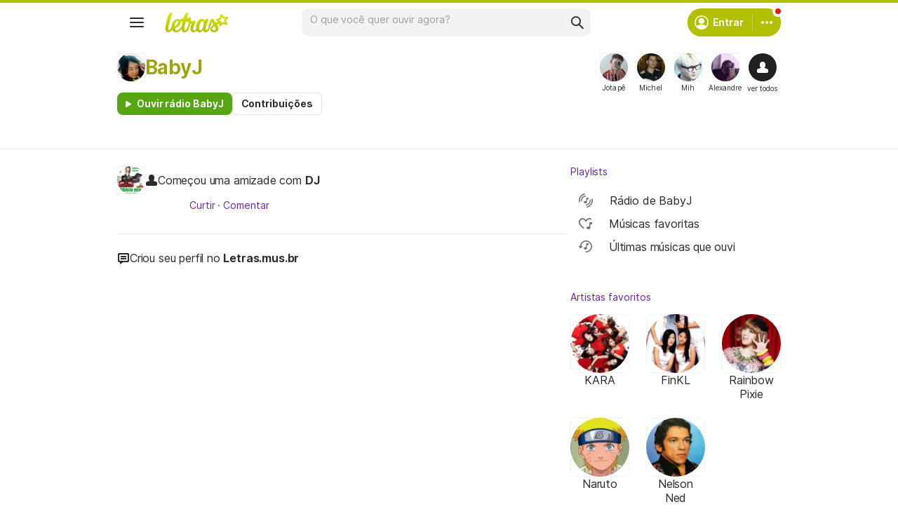

--- FILE ---
content_type: text/html; charset=utf-8
request_url: https://ssi.letras.mus.br/membros/3861228/playlists.ssi
body_size: 90
content:
<div class="js-pl-cnt"><div class="profile-playlists"><a href="/membros/3861228/playlists.html" class="sectionHeader"><h3>Playlists</h3></a><div class="ps u-scrollbar"><ul class="cnt-list user-playlists-default"> <li><a data-nofollow="true" rel="nofollow" href="/playlists/radio-babyj-3861228/ouvir.html"><span class="bt-play"></span><span>Rádio de BabyJ</span></a></li> <li><a data-nofollow="true" rel="nofollow" href="/playlists/favoritas-3861228/ouvir.html"><span class="bt-play"></span><span>Músicas favoritas</span></a></li> <li><a data-nofollow="true" rel="nofollow" href="/playlists/ultimas-ouvidas-3861228/ouvir.html"><span class="bt-play"></span><span>Últimas músicas que ouvi</span></a></li></ul></div></div></div>

--- FILE ---
content_type: text/html; charset=utf-8
request_url: https://www.google.com/recaptcha/api2/aframe
body_size: 152
content:
<!DOCTYPE HTML><html><head><meta http-equiv="content-type" content="text/html; charset=UTF-8"></head><body><script nonce="WcKMr3fGzgFHc9iBCTntCA">/** Anti-fraud and anti-abuse applications only. See google.com/recaptcha */ try{var clients={'sodar':'https://pagead2.googlesyndication.com/pagead/sodar?'};window.addEventListener("message",function(a){try{if(a.source===window.parent){var b=JSON.parse(a.data);var c=clients[b['id']];if(c){var d=document.createElement('img');d.src=c+b['params']+'&rc='+(localStorage.getItem("rc::a")?sessionStorage.getItem("rc::b"):"");window.document.body.appendChild(d);sessionStorage.setItem("rc::e",parseInt(sessionStorage.getItem("rc::e")||0)+1);localStorage.setItem("rc::h",'1769007645755');}}}catch(b){}});window.parent.postMessage("_grecaptcha_ready", "*");}catch(b){}</script></body></html>

--- FILE ---
content_type: application/javascript; charset=utf-8
request_url: https://fundingchoicesmessages.google.com/f/AGSKWxVqbFpD5LGCy-Hmw1lCoz6TtYqmmGXFrzIi_kpayPeIpr0mEFLhaaAyIs4F3yIMEA9G-GLA3kZsRK-dtUzWQP04PfucbGR2BCGOHlNMF5GoittYEhyyzvGIENTOFCzEBZx6ShuZtkOaPujVtx_UvubiODrXbrOK8JaHVX41dai9HtM0_HKYLxPMX4Eb/_/logo-ads./adhalfbanner./adblock.js/600-90./slider_ad.
body_size: -1291
content:
window['dbc5864f-f919-4599-9084-99bbe9b60694'] = true;

--- FILE ---
content_type: text/plain; charset=UTF-8
request_url: https://at.teads.tv/fpc?analytics_tag_id=PUB_15558&tfpvi=&gdpr_consent=&gdpr_status=0&gdpr_reason=0&ccpa_consent=&sv=prebid-v1
body_size: 56
content:
MzZkZmE0ZDYtZmY5OS00ZmU5LTlmNTYtNGI1MDZkMjVhYTU0IzUtNg==

--- FILE ---
content_type: text/javascript; charset=utf-8
request_url: https://akamai.sscdn.co/gcs/letras-static/ads/js/hb_letras.0d8d5be99bf98ca3084d.m.js
body_size: 17450
content:
!function(){"use strict";function e(e,t,i,s,o,n,a){try{var r=e[n](a),d=r.value}catch(e){return void i(e)}r.done?t(d):Promise.resolve(d).then(s,o)}function t(e){return t="function"==typeof Symbol&&"symbol"==typeof Symbol.iterator?function(e){return typeof e}:function(e){return e&&"function"==typeof Symbol&&e.constructor===Symbol&&e!==Symbol.prototype?"symbol":typeof e},t(e)}function i(e){var i=function(e,i){if("object"!=t(e)||!e)return e;var s=e[Symbol.toPrimitive];if(void 0!==s){var o=s.call(e,i||"default");if("object"!=t(o))return o;throw new TypeError("@@toPrimitive must return a primitive value.")}return("string"===i?String:Number)(e)}(e,"string");return"symbol"==t(i)?i:i+""}function s(e,t,s){return(t=i(t))in e?Object.defineProperty(e,t,{value:s,enumerable:!0,configurable:!0,writable:!0}):e[t]=s,e}function o(e,t){var i=Object.keys(e);if(Object.getOwnPropertySymbols){var s=Object.getOwnPropertySymbols(e);t&&(s=s.filter((function(t){return Object.getOwnPropertyDescriptor(e,t).enumerable}))),i.push.apply(i,s)}return i}function n(e){for(var t=1;t<arguments.length;t++){var i=null!=arguments[t]?arguments[t]:{};t%2?o(Object(i),!0).forEach((function(t){s(e,t,i[t])})):Object.getOwnPropertyDescriptors?Object.defineProperties(e,Object.getOwnPropertyDescriptors(i)):o(Object(i)).forEach((function(t){Object.defineProperty(e,t,Object.getOwnPropertyDescriptor(i,t))}))}return e}var a=function(e){return window.document.cookie&&window.document.cookie.match(new RegExp(e+"=([^;]+)"))?decodeURIComponent(RegExp.$1):null};a.SameSiteDefaultMode="",a.SameSiteLaxMode="Lax",a.SameSiteStrictMode="Strict",a.SameSiteNoneMode="None",a.DefaultAttributes={expires:"",path:"/",domain:"",samesite:a.SameSiteDefaultMode,secure:!0},a.set=function(e,t,i){var s="",o=(i=n(n({},a.DefaultAttributes),i)).domain?"; domain="+i.domain:"",r="; path="+(i.path||"/");if(i.expires)switch(i.expires.constructor){case Number:var d=new Date;d.setTime(d.getTime()+24*parseInt(i.expires)*60*60*1e3),s="; expires="+d.toUTCString();break;case String:s="; expires="+("never"===i.expires?this.getMaxExpiredDate().toUTCString():i.expires);break;case Date:s="; expires="+i.expires.toUTCString()}var l="";switch(i.samesite){case a.SameSiteLaxMode:l="; SameSite=Lax";break;case a.SameSiteStrictMode:l="; SameSite=Strict";break;case a.SameSiteNoneMode:l="; SameSite=None",i.secure=!0;break;default:l="; SameSite"}var h=!1===i.secure?"":"; Secure";window.document.cookie=encodeURIComponent(e)+"="+encodeURIComponent(t)+s+o+l+h+r},a.del=function(e,t){return t=n(n({},a.DefaultAttributes),t),t=n(n({},t),{expires:"Thu, 01 Jan 1970 00:00:00 UTC"}),a.set(e,"",t)},a.expiresDays=function(e){if(!e)return"";var t=new Date;return t.setTime(t.getTime()+24*e*60*60*1e3),t.toGMTString()},a.relativeDomain=function(e){return e||(e=window.location.hostname),"."+e.replace(/((adm|ssi|latam|www)\.)?/,"")},a.exists=function(e){return-1!=window.document.cookie.indexOf(e+"=")},a.getMaxExpiredDate=function(){var e=Math.pow(2,31)-1;return new Date(1e3*e)};var r=a;function d(e){return e&&"object"==typeof e&&!Array.isArray(e)}function l(e){for(var t=arguments.length,i=new Array(t>1?t-1:0),s=1;s<t;s++)i[s-1]=arguments[s];if(!i.length)return e;var o=i.shift();if(d(e)&&d(o))for(var n in o)d(o[n])?(e[n]?e[n]=Object.assign({},e[n]):Object.assign(e,{[n]:{}}),l(e[n],o[n])):Object.assign(e,{[n]:o[n]});return l(e,...i)}function h(e,t){return-1!==e.slot.getAdUnitPath().indexOf(t)}function c(e){return window.matchMedia?(t="(min-height: "+e+"px)",window.matchMedia&&window.matchMedia(t).matches):window.innerHeight>=e;var t}function g(){return"visible"===document.visibilityState?"1":"0"}function u(e){return!e||"true"===e.getAttribute("data-slotempty")||null===e.getAttribute("data-slotempty")}function f(e,t){e&&e.setAttribute("data-slotempty",t?"true":"false")}function p(e){return window.__pageArgs&&window.__pageArgs.page&&e.includes(window.__pageArgs.page)}function m(e){return e.replace("_ad","").replace("_refresh","")}function w(){var e=document.getElementsByClassName("inScreen");if(e.length>0)for(var t=0;t<e.length;t++){var i=e.item(t);i&&i.remove()}}function v(e){var t=document.querySelector('meta[name="keywords"]');if(!t)return"";var i=t.content;return i&&""!=i.length?(e||(e=70),function(e,t,i){if(e.length<=t)return e;var s=e.slice(0,t-1);return(i?s.slice(0,s.lastIndexOf(" ")):s)+""}(i,e," ").replace(/[\[\]\(\)\-\.]|feat|/g,"")):""}var b="secondary";var S={safeframe:!1,block:{refresh:!1},admanager:{networkID:"",firstViewTag:b,refreshViewTag:"primary"},amazon:{pubID:"",adServer:"googletag",videoAdServer:"DFP",debug:!1,multiformats:{},instream:{active:!1,slotID:""}},prebid:{refreshDefault:20,refreshOverwrite:0,config:{bidderTimeout:window.pbjs&&window.pbjs.bidderTimeout?window.pbjs.bidderTimeout:1300,currency:{adServerCurrency:"BRL",bidderCurrencyDefault:{teads:"BRL",seedtag:"USD",rubicon:"USD",appnexus:"USD",smartadserver:"BRL",ix:"USD","showheroes-bs":"EUR"},defaultRates:{USD:{EUR:.8522243054371911,USD:1,JPY:147.34958241009033,BGN:1.6667802965740584,CZK:20.68944946309869,DKK:6.363303221407875,GBP:.7436509289244929,HUF:331.4129878984149,PLN:3.626640531787966,RON:4.3381626043974775,SEK:9.377024032725414,CHF:.7962331685699676,ISK:121.18629623316856,NOK:9.949292653826488,TRY:41.68467700698824,AUD:1.5144878131924322,BRL:5.341060167035963,CAD:1.396539969319925,CNY:7.119567070052838,HKD:7.782341912391342,IDR:16564.453724220213,ILS:3.3090165331515253,INR:88.78728481336289,KRW:1405.565024714505,MXN:18.407533662860065,MYR:4.208027952957218,NZD:1.714845747400716,PHP:57.91290267598432,SGD:1.2893301516959264,THB:32.39475029827851,ZAR:17.25668996079768},GBP:{EUR:1.1460004584001833,USD:1.3447169378867752,JPY:198.1434792573917,BGN:2.2413476965390786,CZK:27.82145312858125,DKK:8.556841622736648,GBP:1,HUF:445.65665826266326,PLN:4.876804950721979,RON:5.833600733440293,SEK:12.609443043777217,CHF:1.0707082282832912,ISK:162.96126518450606,NOK:13.37898235159294,TRY:56.05409122163648,AUD:2.0365574146229655,BRL:7.182214072885628,CAD:1.8779509511803805,CNY:9.573802429520972,HKD:10.465046986018793,IDR:22274.501489800594,ILS:4.449690579876232,INR:119.3937657575063,KRW:1890.0870960348382,MXN:24.75292230116892,MYR:5.658606463442585,NZD:2.305982122392849,PHP:77.87646115058445,SGD:1.7337840935136373,THB:43.56176942470777,ZAR:23.20536328214531}}},userIds:[],priceGranularity:{buckets:[{precision:2,max:10,increment:.01},{precision:2,max:20,increment:.05},{precision:2,max:30,increment:.1},{precision:2,max:50,increment:.5},{precision:2,max:100,increment:1},{precision:2,max:150,increment:10}]}}},adsense:{attributes:{adsense_background_color:"",adsense_text_color:"",adsense_link_color:""}},adx:{interstitial:{adunit:"",enableTriggers:!0}},privacy:{adblock:{active:!1,status:null},cmp:{active:!1,inmobi:{id:""}}},targeting:{segmentGroup:{active:!1,group:"0"},retargetCookies:{active:!1,segments:{namespace:"",keys:[]},metadata:{namespace:"",keys:[]},data:{}}},site:{topLevelDomain:"",platform:"",ortb:{name:""}},user:{countryCode:"BR",connectionType:"unknown"},behaviors:{topSticky:{allow:!1,container:"",timeout:5e3,classFixed:"isFixedTop"}}};class y{constructor(e){this.config=this.mergeConfig(S,e),this.HBReference={},this.initialize()}HB(){return this.HBReference?this.HBReference:{}}setHBReference(e){this.HBReference=e}log(){this.debug&&console.log(...arguments)}loginfo(){this.debug&&console.info(...arguments)}logwarn(){this.debug&&console.warn(...arguments)}hasFlaggedContent(){return!1}hasBlockedAds(){return!1}initialize(){this.debug=-1!==window.location.search.indexOf("debug"),this.config.site.topLevelDomain=this.topLevelDomain(),this.config.site.platform=this.platform(),this.setUserConnection(),this.setUserCountryCode(),this.setTargetingInfo(),this.setupCheckAdBlock()}mergeConfig(e,t){return l(e,t)}clear(){}initializeSlots(){}isMobile(){return window.innerWidth<768}blockAds(){return this.hasBlockedAds()}getBehaviorTopMinViewConfig(){return{element:!1,container:!1,classTop:"isSticky",classTopAnimation:"topdown",classBottomAnimation:"downtop",allow:!1}}getBehaviorFooterFixedConfig(){return{element:!1,allow:!1}}prebidBidWon(e){}prebidLabels(){return[]}amazonInStreamAllowed(){return!1}amazonSetCustParams(e){return!1}appendAmazonInstreamSlot(e){return e}topLevelDomain(){return""}getOrtb2Data(){var e,t;return{site:{page:window.location.toString(),ref:document.referrer||"",name:(null===(e=this.config)||void 0===e||null===(e=e.site)||void 0===e||null===(e=e.ortb)||void 0===e?void 0:e.name)||this.config.site.topLevelDomain,domain:window.location.host,cat:(null===(t=this.config)||void 0===t||null===(t=t.site)||void 0===t||null===(t=t.ortb)||void 0===t?void 0:t.cat)||["338","378","243","148","432","239"],cattax:7,keywords:v()},regs:{ext:{dsa:{dsarequired:1,pubrender:1,datatopub:1}}}}}updateConnectionStatus(e){if(e)if(e.effectiveType)this.config.user.connectionType=e.effectiveType;else{switch(e.type){case"bluetooth":case"cellular":this.config.user.connectionType="3g";break;case"wifi":case"ethernet":case"wimax":case"mixed":this.config.user.connectionType="4g";break;default:this.config.user.connectionType="unknown"}this.loginfo("connection:",this.config.user.connectionType)}else this.config.user.connectionType="unknown"}setUserConnection(){var e=window.navigator.connection||window.navigator.mozConnection||window.navigator.webkitConnection;e&&(this.updateConnectionStatus(e),e.addEventListener("change",(()=>{this.updateConnectionStatus(e)})))}getUserConnectionType(){return this.config.user.connectionType}setUserCountryCode(){this.config.user.countryCode="BR"}getUserCountryCode(){return this.config.user.countryCode}getUserLanguage(){return null}configureTargetingRetargetingCookies(){var e,t,i,s;null!==(e=this.config.targeting)&&void 0!==e&&e.retargetCookies&&this.config.targeting.retargetCookies.active&&null!==(t=this.config.targeting)&&void 0!==t&&t.retargetCookies.segments&&null!==(i=this.config.targeting)&&void 0!==i&&i.retargetCookies.metadata&&(this.cookieToRetargetVar(this.config.targeting.retargetCookies.segments.namespace,null===(s=this.config.targeting)||void 0===s?void 0:s.retargetCookies.segments.keys),this.cookieToRetargetVar(this.config.targeting.retargetCookies.metadata.namespace,this.config.targeting.retargetCookies.metadata.keys))}cookieToRetargetVar(e,t){if(t&&0!==t.length)for(var i of t){var s=e+i;r(s)&&(this.config.targeting.retargetCookies.data[s]="1")}}configureTargetingSegmentGroup(){var e="LSGroup",t=r(e);return t&&!isNaN(parseInt(t))||(t=(Math.floor(100*Math.random())+1).toString(),r.set(e,t,365)),t}setTargetingInfo(){this.config.targeting.segmentGroup.active&&(this.config.targeting.segmentGroup.group=this.configureTargetingSegmentGroup()),this.config.targeting.retargetCookies.active&&this.configureTargetingRetargetingCookies()}platform(){return this.isMobile()?"mobile":"desktop"}targetingPageLevel(){var e={domain:this.config.site.topLevelDomain,platform:this.config.site.platform,viewport_height:window.innerHeight.toString(),viewport_width:window.innerWidth.toString(),grupo:(Math.floor(100*Math.random())+1).toString()};this.config.targeting.segmentGroup.active&&(e.segment_group=this.config.targeting.segmentGroup.group),window.googletag.setConfig({targeting:e}),this.setRetarget()}displayAllowed(e){return!0}eventBySlot(e,t,i,s){this.loginfo(e,t,i,s)}responseBySlot(e,t,i,s){this.loginfo(e,t,i,s)}setTargeting(e,t,i){return function(e,t,i,s){if(i)return s&&console.warn("setTargeting for slot ",i.getAdUnitPath(),e,t),void i.setConfig({targeting:{[e]:t}});s&&console.warn("setTargeting",e,t),window.googletag.setConfig({targeting:{[e]:t}})}(e,t,i,this.debug)}setRetarget(){if(this.config.targeting.retargetCookies.active)for(var e in this.config.targeting.retargetCookies.data)this.setTargeting(e,this.config.targeting.retargetCookies.data[e])}canSetupAdblockCheckByContext(){return!0}setupCheckAdBlock(){var t;if(null!==(t=this.config.privacy.adblock)&&void 0!==t&&t.active&&this.canSetupAdblockCheckByContext()){window.googlefc=window.googlefc||{},window.googlefc.ccpa=window.googlefc.ccpa||{},window.googlefc.callbackQueue=window.googlefc.callbackQueue||[];var i=this;window.googlefc=window.googlefc||{},window.googlefc.controlledMessagingFunction=function(){var t,s=(t=function*(e){i.blockAds()?e.proceed(!1):e.proceed(!0)},function(){var i=this,s=arguments;return new Promise((function(o,n){var a=t.apply(i,s);function r(t){e(a,o,n,r,d,"next",t)}function d(t){e(a,o,n,r,d,"throw",t)}r(void 0)}))});return function(e){return s.apply(this,arguments)}}(),window.googlefc.callbackQueue.push({AD_BLOCK_DATA_READY:()=>{switch(window.googlefc.getAdBlockerStatus()){case window.googlefc.AdBlockerStatusEnum.EXTENSION_LEVEL_AD_BLOCKER:case window.googlefc.AdBlockerStatusEnum.NETWORK_LEVEL_AD_BLOCKER:i.config.privacy.adblock.status=!0,i.loginfo("user has adblock ");break;case window.googlefc.AdBlockerStatusEnum.NO_AD_BLOCKER:i.config.privacy.adblock.status=!1,i.loginfo("user dont has adblock");break;case window.googlefc.AdBlockerStatusEnum.UNKNOWN:i.config.privacy.adblock.status=!1}i.callbackAdBlockStatus&&i.callbackAdBlockStatus(i.config.privacy.adblock.status)}})}}callbackAdBlockStatus(e){self.loginfo("adblock status:",e)}setPrebidBidAdjustment(){window.pbjs.bidderSettings.standard.bidCpmAdjustment=(e,t)=>{var i=e;e=function(e,t){if(e<=0)return e;switch(t.bidderCode||t.adapterCode){case"rubicon":e-=.2*e;break;case"appnexus":case"smartadserver":case"seedtag":case"showheroes-bs":e-=.1015*e}return e}(e,t),this.debug&&e!=i&&this.loginfo("bid adjustment:",t.bidderCode,i,e)}}closeAd(e){e&&this.HBReference&&this.HBReference.adsData&&(this.HBReference.adsData[e.id]&&(this.HBReference.adsData[e.id].closed=!0),e.remove())}}function D(e,t){if(!e.querySelector(".an-close")){var i=document.createElement("button");i.innerText="close",i.classList.add("an-close"),i.addEventListener("click",t),e.appendChild(i)}}function T(e){var t=e.querySelector(".an-close");t&&t.remove()}function x(e){var t;1!=u(e)&&((t=e)&&(t.classList.add("isSticky"),D(t,(function(){T(t),t.classList.add("isHidden")}))))}var I="0",A="lasub",k="lpsub",C="jwt";function _(){if(window.userHasSubscription&&!0===window.userHasSubscription)return!0;var e=function(){var e=r(C);if(!e)return;var t=e.substring(5,10),i=r(A),s=r(k),o=i!=I&&(i==t||void 0),n=s!=I&&(s==t||void 0);return{hasAcademy:o,hasPremium:n}}();return void 0!==e&&(!0===e.hasAcademy||!0===e.hasPremium)}var B="pub_22_ad",R="pub_22_ad_refresh",L="pub_26_ad",z="pub_26_ad_refresh",P="pub_46_ad",M="pub_46_ad_refresh",E="pub_15_ad",V="pub_15_ad_refresh",O={safeframe:window.__SafeFrameActive||!1,block:{refresh:-1!==window.location.search.indexOf("blockrefresh")},admanager:{networkID:"8348802"},prebid:{refreshDefault:20,refreshOverwrite:0,config:{userIds:[{name:"criteo"},{name:"sharedId",params:{pixelUrl:"/pubcid/v1/extend/?bpc=cdn"},storage:{name:"_sharedID",type:"cookie",expires:365}},{name:"teadsId",params:{pubId:15558}},{name:"identityLink",params:{pid:"14002"},storage:{type:"cookie",name:"idl_env",expires:30,refreshInSeconds:1800}},{name:"pairId",params:{liveramp:{storageKey:"_lr_pairId"}},storage:{type:"cookie",name:"pairId",expires:30,refreshInSeconds:1800}}]}},amazon:{pubID:"dbb4c937-42b6-4205-ad19-45dd8b600d8a",adServer:"googletag",videoAdServer:"DFP",debug:-1!==window.location.search.indexOf("debugAPS"),multiformats:{video:{sizes:[[300,250]],slots:["Letras:336x250_belowVideo:reload","Letras:336x250_belowVideo","Letras:336x250_belowVideo2:reload","Letras:336x250_belowVideo2"]}},instream:{active:!0,slotID:"letras_instream"}},adx:{interstitial:{adunit:"LetrasMobile:Interstitial:Adx",enableTriggers:!0}},privacy:{adblock:{active:!0,status:null}},targeting:{segmentGroup:{active:!0,group:"0"},retargetCookies:{active:!0,segments:{namespace:"LSR_",keys:["entercart","subscribed","failedpayment","page_home","page_ementa","page_blog","page_dic","page_ebook"]},metadata:{namespace:"LSR_META_",keys:["lang","plan"]}}},site:{topLevelDomain:"letras.mus.br",platform:"",ortb:{name:"Letras.mus.br"}},user:{countryCode:"BR",connectionType:"unknown"}};function F(e){return!!e.isMobile()&&(p(["blog_post"])?document.querySelector("div.news-copy"):p(["meaning"])?document.querySelector(".lyric-meaning"):!!p(["lyric","translation"])&&(document.querySelector(".lyric-content")||document.querySelector(".lyric-wrapper")))}function H(e){return e.isMobile()?document.getElementById("pub_13"):document.getElementById("pub_10")}function U(e){return e.isMobile()?document.getElementById("pub_18"):document.getElementById("pub_25")}function j(e){return e.isMobile()&&p(["lyric","translation","meaning","blog_post"])}function q(e){return e.isMobile()&&!p(["home","genre"])}function N(){return!p(["home","blog_home","genre"])&&!!c(550)}function G(e,t,i,s,o){var n=0;t>0&&(e=e-t+(n=s));var a=0;i>0&&(e=e-i+(a=o));var r=function(e,t,i){return t+i+100+((t>0?30:0)+(i>0?30:0))>.3*(e+100)}(e,n,a);return r?{height1:s,height2:o}:null}function K(e){var t=document.getElementById(e);return t?t.offsetHeight:0}function W(e,t){if(window._adunitSlots[e]&&window._adunitSlots[e].sizes){var i,s,o;if(0===t)return delete window._adunitSlots[e],void(null===(i=document.getElementById(m(e)))||void 0===i||i.remove());window._adunitSlots[e].sizes=(s=window._adunitSlots[e],o=t,s.sizes.filter((e=>e[1]<=o)))}}var Y=class extends y{constructor(){super(O),-1!==window.location.host.indexOf(".com")&&(this.config.site.ortb.name="Letras.com")}clear(){var e;document.body.classList.remove("body-ad250"),(e=document.getElementsByClassName("teads-inread")).length>0&&e[0].remove(),w()}initializeSlots(e,t){!function(e){if(!e.isMobile()||!p(["lyric","translation"]))return;var t=e=>{!window._adunitSlots[e]&&window._adunitSlotsToogle[e]&&(window._adunitSlots[e]=window._adunitSlotsToogle[e])},i=e=>{window._adunitSlots[e]&&(window._adunitSlotsToogle[e]=window._adunitSlots[e])},s=e=>{window._adunitSlots[e]&&delete window._adunitSlots[e]};window._adunitSlotsToogle||(window._adunitSlotsToogle={});p(["lyric"])?(t(B),t(R),t(L),t(z),i(P),i(M),s(P),s(M)):p(["translation"])&&(t(P),t(M),i(B),i(R),i(L),i(z),s(B),s(R),s(L),s(z))}(this),function(e){if(!e.isMobile()||!p(["lyric","translation"]))return;var t,i,s=K("js-lyric-content");if(0===s)return;var o=[],n=[E,V];p(["lyric"])?(t=K(m(B)),i=K(m(E)),o=[B,R]):p(["translation"])&&(t=K(m(P)),i=K(m(E)),o=[P,M]);var{height1:a,height2:r}=function(e,t,i){if(e<400)return{height1:0,height2:0};var s=[{height1:250,height2:250},{height1:250,height2:100},{height1:100,height2:100},{height1:100,height2:0},{height1:0,height2:0}];for(var o of s){if(!G(e,t,i,o.height1,o.height2))return o||s[0]}return s[0]}(s,t,i);o.forEach((e=>{W(e,a)})),n.forEach((e=>{W(e,r)}))}(this)}isMobile(){return void 0!==window.__IsMobile?window.__IsMobile:window.innerWidth<768}hasBlockedAds(){return _()}hasFlaggedContent(){return this.hasAdultBlock()||window.__contentFlags&&window.__contentFlags.Flagged||!1}hasAdultBlock(){return window.__lsa&&!0===window.__lsa}canSetupAdblockCheckByContext(){return!(!window.__Region||"pt"!==window.__Region)}callbackAdBlockStatus(e){var t=function(e){window.letras_adblock_callback&&window.letras_adblock_callback(e)};window.letras_adblock_callback?t(e):setTimeout((()=>{t(e)}),2e3)}getBehaviorTopMinViewConfig(){return{element:H(this),container:F(this),classTop:"isSticky",classTopAnimation:"topdown",classBottomAnimation:"downtop",allow:j(this)}}getBehaviorFooterFixedConfig(){return{element:U(this),allow:N()}}setUserCountryCode(){var e=function(){var e=r("countryCode");return e||""}();e&&""!=e||(e="BR"),this.config.user.countryCode=e}getUserCountryCode(){return this.config.user.countryCode||"BR"}getUserLanguage(){return window.__LocaleLang||window.__Locale||null}prebidBidWon(e){if(this.isMobile()&&p(["lyric"])){var t="teads";if((e.bidder&&e.bidder==t||e.bidderCode&&e.bidderCode==t)&&["pub_22_ad","pub_22_ad_refresh"].includes(e.adUnitCode)){this.loginfo(t,"identified, setting specific timeout ",e);var i=document.getElementById("pub_22");i&&(i.dataset.refresh=120)}}}prebidLabels(){var e=[];return this.config.user.countryCode?(e=function(e,t){return e||(e=[]),t?(["BR","AR","BO","CL","CO","EC","GY","PY","PE","SR","UY","VE"].includes(t)?e.push("AllowedSAM"):e.push("AllowedNotSAM"),e):e}(e=function(e,t){return e||(e=[]),t?(-1===["AR","CO","EC","BO","CR","NI","DO","PY","SV","HN","AO","MZ","NL","PL","SE"].indexOf(t)&&e.push("AllowedIX"),e):e}(e=function(e,t){return e||(e=[]),t?("BR"==t?e.push("CCBR"):"US"==t&&e.push("CCUS"),e):e}(e,this.config.user.countryCode),this.config.user.countryCode),this.config.user.countryCode),this.loginfo("labels for prebid: ",e),e):e}topLevelDomain(){return-1!==window.location.host.indexOf(".dev")?"letras.dev":window.location.host.replace(/^((m|www|latam|ssi|adm)\.)?/,"")}amazonInStreamAllowed(){return!!this.config.amazon.instream.active&&!(!window.amazon||!p(["lyric","translation","meaning"]))}appendAmazonInstreamSlot(e){return this.config.amazon.instream.active&&this.config.amazon.instream.slotID&&""!=this.config.amazon.instream.slotID&&this.amazonInStreamAllowed()?(e.push({slotID:this.config.amazon.instream.slotID,mediaType:"video"}),e):e}amazonSetCustParams(e){if(!this.config.amazon.instream.active)return!1;window.amazon||(window.amazon={}),window.amazon.fetched=!0;for(var t=0;t<e.length;t++)if("video"===e[t].mediaType&&"letras_instream"==e[t].slotID){var i=e[t].encodedQsParams||e[t].helpers.encodedQsParams();this.loginfo("amazon video bid",e[t],i),i&&(window.amazon.cust_params=i.substr(3),window.amazon.cust_params_updated_at=Date.now());break}}targetingPageLevel(){super.targetingPageLevel();var e={locale:window.__Locale||"",idioma:window.__Region||"",page:window.__pageArgs.page||"others",artista:window.__pageArgs.dns||"",musica_url:window.__pageArgs.url||"",lyric_lang:window.__pageArgs.lyric_lang||"",genero:window.__pageArgs.genre||""};this.hasAdultBlock()&&(e.blacklist="1"),window.__pageArgs&&window.__pageArgs.action&&(e.action=window.__pageArgs.action),window.googletag.setConfig({targeting:e})}displayAllowed(e){var t=e.div;return!(this.isMobile()&&window.__pageArgs&&"lyric"==window.__pageArgs.page&&["pub_22_ad_refresh","pub_22_ad","pub_46_ad_refresh","pub_46_ad","pub_26_ad_refresh","pub_26_ad"].includes(t)&&!document.getElementById(m(t)))}responseBySlot(e,t,i,s){this.seedtagResponse(e,s)}seedtagResponse(e,t){if(this.isMobile()&&["pub_18"].includes(e)){w();var i=document.getElementById("pub_18");if(i&&i.dataset.defaultRefresh&&(i.dataset.refresh=i.dataset.defaultRefresh),t&&t.slot){var s=t.slot.getContentUrl();s&&s.includes("7055172901")&&i&&(i.dataset.defaultRefresh||(i.dataset.defaultRefresh=i.dataset.refresh),i.dataset.refresh=30)}}}eventBySlot(e,t,i,s){if(function(e,t,i,s,o){if(h(t,"/8348802/LetrasMobile:footer:fixed")||h(t,"/8348802/LetrasBlogDesktop:footer:fixed")||h(t,"/8348802/LetrasDesktop:footer:fixed"))return void(t.isEmpty?o&&(document.body.classList.remove("body-an-fixed"),i.classList.remove("--fixed"),T(i),q(e)&&!j(e)&&setTimeout((function(){x(H(e))}),200)):(document.body.classList.add("body-an-fixed"),i.classList.add("--fixed"),setTimeout((function(){D(i,(()=>{document.body.classList.remove("body-an-fixed"),e.closeAd(i)}))}),4e3),q(e)&&!j(e)&&(n=H(e))&&n.classList.remove("isSticky")));var n;if(h(t,"/8348802/LetrasMobile:top"))return void(t.isEmpty||!q(e)||j(e)||setTimeout((function(){!0===u(U(e))&&x(H(e))}),200));if(h(t,"/8348802/Letras:floatingAds")||h(t,"/8348802/Letras:bg:internas"))t.isEmpty||i.classList.remove("--outpage")}(this,e,t,0,s),window._omq&&window._omq.push(["common-ui/ads_events",t.id,e.slot.getAdUnitPath(),{event:e,isEmpty:e.isEmpty,lastAdSlotIsEmpty:s,isRefresh:i}]),e.isEmpty){if(!s)return;(h(e,"/8348802/LetrasMobile:footer:fixed")||h(e,"/8348802/LetrasBlogDesktop:footer:fixed")||h(e,"/8348802/LetrasDesktop:footer:fixed"))&&(t.style.display="none")}else"HTML"!==t.nodeName&&(t.style.display="flex")}},Q="scheduler"in window&&window.scheduler.postTask?(e,t)=>{window.scheduler.postTask(e,{priority:t})}:(e,t)=>{switch(t){case"user-blocking":return void e();case"user-visible":return void setTimeout(e,0);case"background":return void ee(e,500)}};function X(e,t){switch(t){case"high":this.callFunc=e=>{Q(e,"user-blocking")};break;case"low":this.callFunc=e=>{Q(e,"background")};break;default:this.callFunc=e=>{Q(e,"user-visible")}}e&&e.forEach(this.push.bind(this))}X.prototype.priorityze=function(e){if("function"!=typeof e)throw Error("scheduller callback is not a function");this.callFunc(e)},X.prototype.push=function(){for(var e=0;e<arguments.length;e++)this.priorityze(arguments[e])};var Z=new X([],"high"),J=new X([],"low"),$=new X([],"medium"),ee=function(e,t){"requestIdleCallback"in window?window.requestIdleCallback(e,{timeout:t||50}):setTimeout(e,0)};class te{constructor(e,t){this.HB=e,this.config=t,this.config||(this.config={isRefresh:!1,onlyDFP:!1,lazyload:!1,timeout:0}),!1===this.config.onlyDFP&&this.requestOnlyDFP()&&(this.HB.context.logwarn("slow connection, disable prebid + amazon"),this.config.onlyDFP=!0),this.signals={adserverRequestSent:!1,aps:!1,prebid:!1},this.slots={slots:[],slotsPrebid:[],slotsCodes:[],slotsAmazon:[]}}clear(){this.signals.adserverRequestSent=!1,this.resetSignals(),this.slots={slots:[],slotsPrebid:[],slotsCodes:[],slotsAmazon:[]}}forceSignalsComplete(){this.signals.prebid=!0,this.signals.aps=!0}resetSignals(){this.signals.aps=!1,this.signals.prebid=!1}requestOnlyDFP(){switch(this.HB.context.getUserConnectionType()){case"2g":case"slow-2g":return!0;default:return!1}}call(e){if(this.HB.blockAds())this.HB.context.logwarn("ads blocked, skipping request");else if(this.clear(),e.slots&&0!==e.slots.length){this.HB.context.loginfo("new request call",this.config,e,"timeout: ",this.config.timeout);for(var t=0;t<e.slots.length;t++){var i=e.slots[t];if(!i)return;var s=this.HB.ADBoxID(i.getSlotElementId());s&&this.HB.adsData[s]&&(this.HB.setRequestSlotData(s),this.slots.slots.push(i))}if(0!==this.slots.slots.length){if(this.slots.slots.forEach((e=>{this.config.isRefresh?this.HB.setSlotLevelRefreshTargeting(e):this.HB.setSlotLevelFirstViewTargeting(e)})),!0===this.config.onlyDFP||!0===this.config.lazyload||0===this.config.timeout)return this.HB.context.loginfo("call only adserver (onlyDFP, lazyload, timeout, slots)",this.config.onlyDFP,this.config.lazyload,this.config.timeout,this.slots),this.forceSignalsComplete(),void this.callbackHandler();this.config.timeout<700&&(this.config.timeout=700),this.slots.slotsCodes=e.slotsCodes,this.slots.slotsAmazon=e.slotsAmazon,this.slots.slotsPrebid=e.slotsPrebid,this.requestHeaderBids()}}else this.HB.context.logwarn("empty slots call")}callbackHandler(){this.HB.context.loginfo("back handler",this.signals);var e=this.signals.aps&&this.signals.prebid,t=!this.HB.APSinitialized&&this.signals.prebid;(e||t)&&this.sendAdServerRequest(this.slots.slots)}sendAdServerRequest(e){if(!0!==this.signals.adserverRequestSent&&(this.HB.context.loginfo("calling admanager with signals:",this.signals),this.signals.adserverRequestSent=!0,!0===this.HB.APSinitialized&&!0===this.signals.aps&&window.googletag.cmd.push((()=>{window.apstag.setDisplayBids()})),!0===this.signals.prebid&&window.pbjs.que.push((()=>{window.googletag.cmd.push((()=>{window.pbjs.setTargetingForGPTAsync(this.slots.slotsCodes),this.HB.context.loginfo("targeting by slot",window.pbjs.getAdserverTargeting())}))})),this.resetSignals(),this.HB.dfpCall(e),!this.config.isRefresh)){if(this.config.onlyDFP||this.config.lazyload)return;this.HB.callInterstitial()}}requestHeaderBids(){this.HB.context.loginfo("requesting bids:",this.slots,"timeout:",this.config.timeout);var e=[],t=null,i=new Promise((e=>{this.slots.slotsPrebid&&this.slots.slotsPrebid.length>0?(this.HB.fillPrebidAdUnits&&this.HB.fillPrebidAdUnits(this.slots.slotsPrebid),window.pbjs.que.push((()=>{window.pbjs.requestBids({adUnits:this.slots.slotsPrebid,bidsBackHandler:()=>{this.signals.prebid=!0,e({source:"prebid",success:!0})},labels:this.HB.context.prebidLabels()||[],timeout:this.config.timeout,ortb2:this.HB.context.getOrtb2Data()||{}})}))):(this.signals.prebid=!0,e({source:"prebid",success:!0,skipped:!0}))})),s=new Promise((e=>0===this.slots.slotsAmazon.length?(this.signals.aps=!0,void e({source:"aps",success:!0,skipped:!0})):!0===this.HB.context.hasFlaggedContent()?(this.HB.context.logwarn("content flagged, skipping APS request"),this.signals.aps=!0,void e({source:"aps",success:!0,skipped:!0})):!1===this.HB.APSinitialized?(this.signals.aps=!0,void e({source:"aps",success:!0,skipped:!0})):(this.HB.context.loginfo("requesting amazon bids",this.slots.slotsAmazon),void window.apstag.fetchBids({slots:this.slots.slotsAmazon,timeout:this.config.timeout},(t=>{this.signals.aps=!0,this.HB.context.amazonSetCustParams&&this.HB.context.amazonSetCustParams(t),this.config.isRefresh||this.HB.amazonSetInterstitialParams(t),e({source:"aps",success:!0,bids:t})})))));e.push(i,s);var o=new Promise((e=>{t=window.setTimeout((()=>{this.HB.context.logwarn("Header bidding timeout reached, proceeding with available bids"),this.forceSignalsComplete(),e({source:"timeout",success:!1,timeout:!0})}),this.config.timeout+1e3)}));Promise.race([Promise.all(e),o]).then((e=>{t&&clearTimeout(t),this.HB.context.loginfo("Header bidding completed:",e),this.callbackHandler()})).catch((e=>{t&&clearTimeout(t),this.HB.context.logwarn("Header bidding error:",e),this.callbackHandler()}))}}class ie{constructor(e,t){this.HB=e,this.config=t,this.config||(this.config={timeout:0}),this.failsafeTimeout=!1,this.signals={adserverRequestSent:!1,aps:!1,prebid:!1},this.slots={slotsPrebid:[],slotsAmazon:[]},this.response={prebid:{},aps:{},custParams:"",responseTime:0},this.callback=null}clear(){clearTimeout(this.failsafeTimeout),this.callback=null,this.signals.aps=!1,this.signals.prebid=!1,this.signals.adserverRequestSent=!1,this.slots={slotsPrebid:[],slotsAmazon:[]},this.response={prebid:{},aps:{},custParams:"",responseTime:0}}_processCustomParams(e){return(e=>{if(!e||"string"!=typeof e)return!1;try{var t=decodeURIComponent(e);return t!==e&&encodeURIComponent(t)===e}catch(e){return!1}})(e)?e:encodeURIComponent(e)}call(e,t){this.HB.blockAds()?this.HB.context.logwarn("ads blocked, skipping request"):(this.clear(),t?(this.callback=t,this.HB.context.loginfo("new request instream call",this.config,e,"timeout: ",this.config.timeout),this.config.timeout<700&&(this.config.timeout=700),this.slots.slotsAmazon=e.slotsAmazon,this.slots.slotsPrebid=e.slotsPrebid,this.requestHeaderBids(),this.failsafeTimeout=window.setTimeout((()=>{this.HB.context.logwarn("Fail Safe: calling callback"),this.callback(this.response)}),this.config.timeout+300)):this.HB.context.logwarn("callback is required"))}callbackHandler(){if(this.HB.context.loginfo("back handler instream",this.signals),this.signals.aps&&this.signals.prebid||!1===this.HB.APSinitialized&&this.signals.prebid){clearTimeout(this.failsafeTimeout),this.response.responseTime=Date.now();var e=[];if(this.response.prebid)for(var t of this.slots.slotsPrebid){var i=this.response.prebid[t.code];i&&!i.includes("undefined")&&e.push("".concat(this.response.prebid[t.code]))}if(this.response.aps)for(var s of this.slots.slotsAmazon)this.response.aps[s.slotID]&&e.push("".concat(this.response.aps[s.slotID]));e.length>0&&(this.response.custParams=e.join("%26")),this.HB.context.loginfo("response with prebid and aps (bidsBackHandler)",this.response),this.callback(this.response),this.signals.aps=!1,this.signals.prebid=!1}}requestHeaderBids(){return this.HB.context.loginfo("requesting bids:",this.slots,"timeout:",this.config.timeout),this.slots.slotsPrebid&&this.slots.slotsPrebid.length>0?window.pbjs.que.push((()=>{window.pbjs.requestBids({adUnits:this.slots.slotsPrebid,bidsBackHandler:e=>{if(this.HB.context.loginfo("response prebid bids:",this.slots.slotsPrebid,"bids:",e),this.signals.prebid=!0,0!==e.length)if(window.pbjs.adServers&&window.pbjs.adServers.dfp){for(var t=0;t<this.slots.slotsPrebid.length;t++){var i,s=this.slots.slotsPrebid[t],o=e[s.code];if(null!=o&&null!==(i=o.bids)&&void 0!==i&&i.length){var n=window.pbjs.adServers.dfp.buildVideoUrl({adUnit:s,params:{iu:"/8348802/Letras:video:player"}});if(n){window.pbjs.markWinningBidAsUsed({adUnitCode:s.code});var a=new URL(n);if(a&&a.searchParams){var r=a.searchParams.get("cust_params");r&&(this.response.prebid[s.code]=this._processCustomParams(r))}}}}this.callbackHandler()}else this.callbackHandler();else this.callbackHandler()},labels:this.HB.context.prebidLabels()||[],timeout:this.config.timeout,ortb2:this.HB.context.getOrtb2Data()||{}})})):this.signals.prebid=!0,0===this.slots.slotsAmazon.length||!1===this.HB.APSinitialized||!0===this.HB.context.hasFlaggedContent()?(this.signals.aps=!0,void this.callbackHandler()):(this.HB.context.loginfo("requesting amazon instream bids",this.slots.slotsAmazon),void window.apstag.fetchBids({slots:this.slots.slotsAmazon,timeout:this.config.timeout},(e=>{if(this.HB.context.loginfo("response amazon instream bids",this.slots.slotsAmazon,e),0===e.length)return this.signals.aps=!0,void this.callbackHandler();this.slots.slotsAmazon.forEach((t=>{if(null!=t&&t.slotID){var i=e.find((e=>"video"===e.mediaType&&e.slotID===t.slotID));if(i){var s,o=i.encodedQsParams||(null===(s=i.helpers)||void 0===s?void 0:s.encodedQsParams());this.HB.context.loginfo("amazon video bid",i,o),o&&o.length>3&&(this.response.aps[t.slotID]=o.substring(3))}}})),this.signals.aps=!0,this.callbackHandler()})))}}function se(e){console.info(e.bidderCode+" won the ad server auction for ad unit "+e.adUnitCode+" at "+e.cpm+" CPM")}function oe(){var e=window.pbjs.getBidResponses(),t=window.pbjs.getAllWinningBids(),i=[];if(Object.keys(e).forEach((function(s){e[s].bids.forEach((function(e){i.push({bid:e,adunit:s,adId:e.adId,bidder:e.bidder,time:e.timeToRespond,cpm:e.cpm,msg:e.statusMessage,rendered:!!t.find((function(t){return t.adId==e.adId}))})}))})),i.length)if(console.table)console.table(i);else for(var s=0;s<i.length;s++)console.info(i[s]);else console.warn("NO prebid responses")}var ne=["US","AT","BE","BG","HR","CY","CZ","DK","EE","FI","FR","DE","GR","HU","IE","IT","LV","LT","LU","MT","NL","PL","PT","RO","SK","SI","ES","SE","GB","GF","GP","MQ","ME","YT","RE","MF","GI","AX","PM","GL","BL","SX","AW","CW","WF","PF","NC","TF","AI","BM","IO","VG","KY","FK","MS","PN","SH","GS","TC","AD","LI","MC","SM","VA","JE","GG","GI"],ae=new Map,re=function(e,t){var i,s=arguments.length>2&&void 0!==arguments[2]&&arguments[2];if(null!=e&&null!==(i=e.slot)&&void 0!==i&&i.getSlotId()){var o=e.slot.getSlotId().getId();return function(e,t,i){var s=arguments.length>3&&void 0!==arguments[3]&&arguments[3];if(!e)return;var o=document.getElementById(e);if(!o)return void(s&&console.warn("observeIframeSize: iframe not found:",e));t||(t=e);de(t);var n=o.getBoundingClientRect().height;if(n>1)return void i(n);if("undefined"!=typeof ResizeObserver){var a=new ResizeObserver((e=>{for(var s of e){var o=s.contentRect.height;o>1&&(i(o),de(t))}}));a.observe(o);var r=setTimeout((()=>{de(t),s&&console.warn("observeIframeSize: timeout reached for",e)}),5e3);ae.set(t,{observer:a,timeoutId:r})}else{var d=[],l=()=>{var e=o.getBoundingClientRect().height;e>1&&(i(e),de(t))};[1e3,2100].forEach((e=>{d.push(setTimeout(l,e))})),ae.set(t,{timeouts:d})}}("google_ads_iframe_"+o,o,t,s)}};function de(e){var t=ae.get(e);t&&(t.observer&&t.observer.disconnect(),t.timeoutId&&clearTimeout(t.timeoutId),t.timeouts&&Array.isArray(t.timeouts)&&t.timeouts.forEach((e=>clearTimeout(e))),ae.delete(e))}var le=15;function he(e){for(var t=0;t<e.length;t++)this.push.call(null,e[t])}he.prototype.push=function(e){e()},window.adshb=new class{constructor(e){this.context=this.validateContext(e),this.timers={prebidjs:null,refreshInterval:null,scroll:null,cmpInterval:null},this.initialized=!1,this.APSinitialized=!1,this.GoogleTagEventsIsReady=!1,this.cmpTries=0,this.adsBlocked=!1,this.interstitialSlot,this.interstitialInitialized=!1,this.definedSlots={},this.adsData={},this.refreshObserver,this.visibleAds=new Set,this.previouslyVisibleAds=null,this.whiteListRefresh=[],this.redrawList=[],this.bufferTime=0,this.requestLastTime=0,this.dinamicRequestThrotlingSeconds=1,this.cachedRefreshBlockAds=null,this.lastScrollPosition=0,this.lazyLoadObserver,this.lazyLoad={StackNotInViewport:[],SlotsReady:[]},this.intersectionObserverSupport=!0,this.behaviorTopMinView={config:null,observer:null,open:!1,allowed:!1,intersecting:!0,openMinTime:4,lastViewStarted:null,timeoutAnimation:null,footerID:""},this.behaviorFooterFixed={config:null,allowed:!1},this.privacyScopeAppliesGDPR=!1,this.setupGlobals(),this.polyfill()}validateContext(e){if(!e.config)throw Error("Empty config");if(!e.config.admanager||!e.config.admanager.networkID)throw Error("Empty admanager Network ID ( context.config.admanager.networkID )");if(!e.config.prebid)throw Error("Empty prebid config!");return e.setHBReference(this),e}setupGlobals(){window.adsqueue=window.adsqueue||[],window.googletag=window.googletag||{},window.googletag.cmd=window.googletag.cmd||[],window.pbjs=window.pbjs||{},window.pbjs.que=window.pbjs.que||[],window._adunitSlots=window._adunitSlots||{},window._adunitDynamicSlots=window._adunitDynamicSlots||{},window._adunitLazySlots=window._adunitLazySlots||{},window.prebidAdUnits=window.prebidAdUnits||[],window.prebidAdUnitsRefresh=window.prebidAdUnitsRefresh||[],window.amazon={fetched:!1,cust_params:"",cust_params_updated_at:null},this.bootstrapAPS()}clear(){this.initialized&&(window.googletag.cmd.push((()=>{window.googletag.destroySlots()})),window.pbjs&&window.pbjs.que.push((()=>{window.pbjs.removeAdUnit&&window.pbjs.removeAdUnit(),window.pbjs.clearAllAuctions&&window.pbjs.clearAllAuctions()}))),this.stopRefreshInterval(),this.context.clear(),this.resetInterstitial(),this.requestLastTime=0,this.visibleAds=new Set,this.lastScrollPosition=this.scrollPosition(),this.refreshObserver&&this.refreshObserver.disconnect(),this.lazyLoadObserver&&this.lazyLoadObserver.disconnect(),this.definedSlots={},this.whiteListRefresh=[],this.lazyLoad.StackNotInViewport={},this.lazyLoad.SlotsReady=[],this.redrawList=[]}init(){this.blockAds()?this.context.loginfo("blocked ads"):(this.context.initializeSlots([],!0),this.initAds())}dynamicLoad(e){if(this.blockAds())this.context.loginfo("blocked ads");else{var t=this.context.initializeSlots(e,!1);this.initialized?this.callHBFirstView(t):this.initAds()}}initAds(){this.clear(),this.initialized||(this.handleCMPforGDPR(),this.setupDocumentEvents(),this.setupPbjs(),this.setupGoogleTagEvents(),this.setupAmazonAPS(),this.prebidFallback()),this.setupPbjsPageLevel(),this.setPageLevelTargeting(),this.initLazyLoadObserver(),this.initSpecialBehaviors(),this.initRefreshObserver(),this.initInterstitial(),this.initRefreshInterval(),this.initialized||window.googletag.cmd.push((()=>{window.googletag.enableServices()})),this.initialized=!0,this.callFirstView()}handleCMPforGDPR(){var e;(this.privacyScopeAppliesGDPR=!1,(e=this.context.getUserCountryCode())?-1==["BR","AR","MX","CL","CO","EC","PE","VE"].indexOf(e)&&("US"==e&&(window._cmpForCCPA=!0),e&&-1!==ne.indexOf(e)):(console.warn("GDPR!!! cmp contry code is not defined. Bypass cmp for all users."),1))&&(this.privacyScopeAppliesGDPR=!0)}prebidFallback(){this.timers.prebidjs=setTimeout((()=>{this.context.logwarn("calling dfp without prebid: timeout"),this.callFirstViewOnlyDFP()}),5e3),window.pbjs.que.push((()=>{clearTimeout(this.timers.prebidjs)}))}setupGoogleTagEvents(){if(!0!==this.GoogleTagEventsIsReady){this.GoogleTagEventsIsReady=!0;var e=this.context.config.safeframe||!1,t=this.context.getUserLanguage(),i={},s={disableInitialLoad:!0,singleRequest:!0,threadYield:null,centering:!0};t&&(i.document_language=t),s.adsenseAttributes=i,e&&(s.safeFrame={forceSafeFrame:e,allowOverlayExpansion:!0,allowPushExpansion:!0,sandbox:!0}),window.googletag.cmd.push((()=>{window.googletag.setConfig(s)})),window.googletag.cmd.push((()=>{window.googletag.pubads().addEventListener("slotRenderEnded",this.renderEvents.bind(this))})),window.googletag.cmd.push((()=>{window.googletag.pubads().addEventListener("slotResponseReceived",this.responseEvents.bind(this))})),window.googletag.cmd.push((()=>{window.googletag.pubads().addEventListener("impressionViewable",this.impressionViewable.bind(this))})),window.googletag.cmd.push((()=>{window.googletag.pubads().addEventListener("slotRequested",this.requestEvents.bind(this))}))}}setupDocumentEvents(){window.removeEventListener("scroll",this.handleScroll.bind(this),{passive:!0}),window.addEventListener("scroll",this.handleScroll.bind(this),{passive:!0}),document.addEventListener("visibilitychange",(()=>{this.handleVisibilityChange()}),!1)}setupPrebidConsentModule(){this.privacyScopeAppliesGDPR&&window.pbjs.setConfig({consentManagement:{gdpr:{cmpApi:"iab",timeout:2e3,actionTimeout:8e3,defaultGdprScope:this.privacyScopeAppliesGDPR}}})}setupPbjsPageLevel(){window.pbjs.que.push((()=>{window.pbjs.setConfig({debug:this.context.debug,pageURL:window.location.toString(),ortb2:this.context.getOrtb2Data()})}))}setupPbjs(){window.pbjs.bidderSettings=window.pbjs.bidderSettings||{},window.pbjs.bidderSettings={standard:{storageAllowed:!0,suppressEmptyKeys:!0}},this.context.setPrebidBidAdjustment(),window.pbjs.que.push((()=>{var e=this.dinamicTimeout();window.pbjs.setConfig({bidderTimeout:e,priceGranularity:this.context.config.prebid.config.priceGranularity,currency:this.context.config.prebid.config.currency||{adServerCurrency:"BRL"},userSync:{syncEnabled:!0,userIds:this.context.config.prebid.config.userIds||[],syncDelay:3e3,syncsPerBidder:4,iframeEnabled:!0,filterSettings:{iframe:{filter:"include",bidders:"*"},image:{filter:"include",bidders:"*"}},topics:{maxTopicCaller:5}},enableSendAllBids:!0,targetingControls:{alwaysIncludeDeals:!0,addTargetingKeys:["ADOMAIN"],lock:["hb_adid"],lockTimeout:2e3},sendBidsControl:{bidLimit:3},cache:{url:"https://prebid.adnxs.com/pbc/v1/cache"},coppa:!1,rubicon:{singleRequest:!0},performanceMetrics:!1,enableTIDs:!0,eventHistoryTTL:60,useBidCache:!0,minBidCacheTTL:60,bidCacheFilterFunction:e=>"video"!==e.mediaType}),this.setupPrebidConsentModule(),this.context.config&&this.context.config.user&&"4g"===this.context.config.user.connectionType&&window.pbjs.setConfig({maxRequestsPerOrigin:6}),this.context.debug&&(window.pbjs.onEvent("bidWon",se),window.pbjs.onEvent("auctionEnd",oe)),this.context.prebidBidWon&&"function"==typeof this.context.prebidBidWon&&window.pbjs.onEvent("bidWon",this.context.prebidBidWon.bind(this.context)),window.pbjs.onEvent("bidWon",this.bidWonVideo.bind(this))}))}bidWonVideo(e){if("video"==e.mediaType){var t=m(e.adUnitCode);t&&this.adsData&&this.adsData[t]&&(this.adsData[t].verifyRefreshChange||(this.adsData[t].refreshDefault&&e.mediaType&&"video"==e.mediaType&&(40!==this.adsData[t].refreshDefault&&(this.adsData[t].refreshDefault=40),this.adsData[t].verifyRefreshChange=!0),this.adsData[t].verifyRefreshChange&&this.context.debug&&console.warn(e.bidderCode+" change refresh "+e.adUnitCode+" to "+this.adsData[t].refreshDefault+" format: ",e.mediaType,e)))}}bootstrapAPS(){!function(e,t){function i(i,s){t[e]._Q.push([i,s])}t[e]||(t[e]={init:function(){i("i",arguments)},fetchBids:function(){i("f",arguments)},setDisplayBids:function(){},targetingKeys:function(){return[]},_Q:[]})}("apstag",window)}setupAmazonAPS(){var e;if(window.apstag&&"function"==typeof window.apstag.init&&this.context.config.amazon.pubID&&""!==this.context.config.amazon.pubID)if(!0!==this.context.hasFlaggedContent()){var t={pubID:this.context.config.amazon.pubID,adServer:this.context.config.amazon.adServer||"googletag",videoAdServer:this.context.config.amazon.videoAdServer||"DFP",signals:{ortb2:{site:{}}}},i=this.context.getOrtb2Data();i&&i.site&&(t.signals.ortb2.site=i.site),window.apstag.init(t),this.APSinitialized=!0,this.context.loginfo("init aps",this.context.config.amazon.pubID,this.context.config.amazon.adServer,this.context.config.amazon.videoAdServer),null!==(e=this.context)&&void 0!==e&&null!==(e=e.config)&&void 0!==e&&null!==(e=e.amazon)&&void 0!==e&&e.debug&&window.apstag.debug("enableConsole")}else this.context.logwarn("content flagged, skipping APS initialization");else this.context.logwarn("amazon aps not initialized")}callFirstViewOnlyDFP(){this.callHBFirstView(window._adunitSlots,!0,!1)}callFirstView(){this.callHBFirstView(window._adunitSlots,!1,!1)}callInstream(e,t){var i=arguments.length>2&&void 0!==arguments[2]?arguments[2]:0;if(!this.initialized){if(i>3)return void(t&&t({}));setTimeout((()=>{this.callInstream(e,t,i+1)}),400)}if(t)return!e||!e.slotsAmazon&&!e.slotsPrebid||0===e.slotsAmazon.length&&0===e.slotsPrebid.length?(this.context&&this.context.logwarn("slots are required"),void(t&&t({}))):this.blockAds()?(this.context.loginfo("blocked ads"),void(t&&t({}))):void this.callHBInstream(e,t);this.context&&this.context.logwarn("callback is required")}callHBInstream(e,t){Z.push((()=>{new ie(this,{timeout:this.dinamicTimeout(!1)}).call(e,t)}))}callInterstitial(){this.interstitialSlot&&!this.interstitialInitialized&&(this.interstitialInitialized=!0,$.push((()=>{window.googletag.cmd.push((()=>{this.interstitialSlot&&window.googletag.pubads().refresh([this.interstitialSlot])}))})))}resetInterstitial(){this.interstitialInitialized=!1,this.interstitialSlot=void 0}callHBFirstView(e,t,i){window.googletag.cmd.push((()=>{var s=this.getSlotsFirstView(e,t,i);this.HBCall(s,!1,t,i)}))}callHBRefresh(e){window.googletag.cmd.push((()=>{var t=this.getSlotsRefresh(e);this.HBCall(t,!0,!1,!1)}))}HBCall(e,t,i,s){Z.push((()=>{new te(this,{isRefresh:t,onlyDFP:i,lazyload:s,timeout:this.dinamicTimeout(t)}).call(e)}))}dfpCall(e){e.length>0&&window.googletag.cmd.push((()=>{window.googletag.pubads().refresh(e)}))}dinamicTimeout(e){var t=this.context.config.prebid.config.bidderTimeout||1300;return t<700&&(t=700),e&&(t+=150),t}dinamicRequestThrotlingTime(){switch(this.context.getUserConnectionType()){case"2g":case"slow-2g":return 3;default:return 1}}getSlotsFirstView(e,t,i){var s,o=[],n=[],a=[],r={};for(var d in e){var l=e[d];if(!l.refresh){if(!0===r[l.div])continue;if(r[l.div]=!0,this.context.displayAllowed(l)){var h=this.getSlotFromConfig(l);if(!h)continue;if(o.push(h),n.push(l.div),t)continue;if(this.amazonSlotIsAllowed(l)){var c=this.amazonSlotFromConfig(l);c&&a.push(c)}}}}t||i||("function"==typeof this.context.appendAmazonInstreamSlot&&null!==(s=this.context)&&void 0!==s&&null!==(s=s.config)&&void 0!==s&&null!==(s=s.amazon)&&void 0!==s&&null!==(s=s.instream)&&void 0!==s&&s.active&&(a=this.context.appendAmazonInstreamSlot(a)),a=this.appendAmazonInterstitialSlot(a));return{slots:o,slotsPrebid:window.prebidAdUnits.filter((function(e){return-1!==n.indexOf(e.code)})),slotsCodes:n,slotsAmazon:a}}getSlotsRefresh(e){if(e&&0!=e.length){var t=[],i=[],s=[],o={};for(var n in e){var a=e[n];if(a.refresh&&(!0!==o[a.div]&&(o[a.div]=!0,this.context.displayAllowed(a)))){var r=this.getSlotFromConfig(a);if(!r)continue;if(i.push(r),s.push(a.div),this.amazonSlotIsAllowed(a)){var d=this.amazonSlotFromConfig(a);d&&t.push(d)}}}return this.context.appendAmazonInstreamSlot&&window.amazon&&window.amazon.cust_params_updated_at&&null!==window.amazon.cust_params_updated_at&&Math.abs(Date.now()-window.amazon.cust_params_updated_at)>45e3&&(t=this.context.appendAmazonInstreamSlot(t)),{slots:i,slotsPrebid:window.prebidAdUnitsRefresh.filter((function(e){return-1!==s.indexOf(e.code)})),slotsCodes:s,slotsAmazon:t}}}getSlotFromConfig(e){var t;if(this.ensureSlotsDivs(e))return this.definedSlots[e.div]||(e.outofpage?t=window.googletag.defineOutOfPageSlot(this.adUnitSlotID(e.ID),e.div):(t=window.googletag.defineSlot(this.adUnitSlotID(e.ID),e.sizes,e.div))&&(t=this.defineGPTSizeMapping(t,e)),t&&(!1===e.safeframe&&t.setConfig({safeFrame:{forceSafeFrame:!1}}),t.addService(window.googletag.pubads())),this.definedSlots[e.div]=t),this.definedSlots[e.div]}configureSlot(e,t){if(!0!==e.refresh&&t){var i=["pub"],s=!e.disableRefresh&&!e.outofpage;f(t,!0),this.resetAdBox(t,s),e.outofpage&&(s=!1,i.push("outofpage")),s&&i.push("withRefresh"),t.classList.add(...i),e.outofpage||J.push((()=>{this.addMouseEvents(t),this.context.debug&&this.appendTimer(t)}))}}ensureSlotsDivs(e){var t=document.getElementById(e.div),i=this.ADBoxID(e.div),s=document.getElementById(i);if(!t){if(!s)return this.context.log("slot parent not exists",e),!1;var o=document.createElement("div");o.id=this.getFirstViewDivID(i);var n=document.createElement("div");n.id=this.getRefreshDivID(i),document.getElementById(n.id)?e.refresh||document.getElementById(o.id)||(document.getElementById(n.id).innerHTML="",document.getElementById(n.id).appendChild(o)):(document.getElementById(o.id)||n.appendChild(o),s.appendChild(n))}return this.configureSlot(e,s),!0}fillPrebidAdUnits(e){for(var t in e){if(window._adunitSlots&&e[t]&&e[t].code){var i=window._adunitSlots[e[t].code];i&&i.ID&&(e[t].ortb2Imp={ext:{gpid:i.ID}}),i&&i.mapping&&i.mapping.length>0&&(e[t].mediaTypes||(e[t].mediaTypes={}),e[t].mediaTypes.banner||(e[t].mediaTypes.banner={}),e[t].mediaTypes.banner.sizeConfig=this.sizeMappingGPTtoPrebid(i.mapping))}e[t].mediaTypes&&e[t].mediaTypes.video&&"outstream"==e[t].mediaTypes.video.context&&(e[t].mediaTypes.video.renderer={backupOnly:!0,url:"https://acdn.adnxs.com/video/outstream/ANOutstreamVideo.js",render:this.renderOutstream.bind(this)},e[t].mediaTypes.video.skip=1,e[t].mediaTypes.video.playbackmethod=[2,3,6])}}callANRenderer(e,t){var i={ad:{video:{content:t,player_width:300,player_height:250}}};e.renderer.push((()=>{window.ANOutstreamVideo.renderAd({targetId:e.adUnitCode,adResponse:i})}))}renderOutstream(e){var t=e.ad||e.vastXml;this.callANRenderer(e,t)}sizeMappingGPTtoPrebid(e){var t=[];if(!e)return t;for(var i in e)t.push({minViewPort:e[i][0],sizes:e[i][1]});return t}initInterstitial(){if(!this.context.config.adx.interstitial||!this.context.config.adx.interstitial.adunit)return!1;window.googletag.cmd.push((()=>{if(this.interstitialSlot=window.googletag.defineOutOfPageSlot(this.adUnitSlotID(this.context.config.adx.interstitial.adunit),window.googletag.enums.OutOfPageFormat.INTERSTITIAL),this.interstitialSlot){this.interstitialSlot.addService(window.googletag.pubads());var e=this.context.config.adx.interstitial.enableTriggers||!1;if(e&&this.interstitialSlot.setConfig({interstitial:{triggers:{navBar:e,unhideWindow:e}}}),!this.context.debug)return;window.googletag.pubads().addEventListener("slotOnload",(e=>{this.interstitialSlot===e.slot&&this.context.loginfo("Interstitial is loaded.")}))}}))}amazonSlotIsAllowed(e){return!(!e||!e.sizes||!0===e.outofpage||0==e.sizes.length||1==e.sizes.length&&1==e.sizes[0][0])}amazonSlotFromConfig(e){if(!e||!e.sizes||0===e.sizes.length)return null;var t=this.filterSizesByMapping(e,e.sizes);if(0===t.length)return null;var i={slotID:e.div,slotName:this.adUnitSlotID(e.ID)};return this.context.config.amazon.multiformats&&this.context.config.amazon.multiformats.video&&this.context.config.amazon.multiformats.video.slots&&this.context.config.amazon.multiformats.video.slots.length>0&&this.context.config.amazon.multiformats.video.slots.includes(e.ID)?(i.mediaType="multi-format",i.multiFormatProperties={display:{sizes:t},video:{sizes:this.context.config.amazon.multiformats.video.sizes||[[300,250]]}}):i.sizes=t,i}appendAmazonInterstitialSlot(e){return this.context.config.adx.interstitial&&this.context.config.adx.interstitial.adunit&&this.interstitialSlot?(e.push({slotID:this.adUnitSlotID(this.context.config.adx.interstitial.adunit),sizes:[[300,250]]}),this.context.loginfo("setting interstitial amazon slot "),e):e}amazonSetInterstitialParams(e){if(!(this.context.config.adx.interstitial&&this.context.config.adx.interstitial.adunit&&this.interstitialSlot&&e))return!1;for(var t=0;t<e.length;t++)if(e[t]&&e[t].amznbid&&e[t].amzniid&&e[t].slotID==this.adUnitSlotID(this.context.config.adx.interstitial.adunit)){window.googletag.cmd.push((()=>{this.interstitialSlot.setConfig({targeting:{amznbid:e[t].amznbid,amzniid:e[t].amzniid}})})),this.context.loginfo("setting amazon slot on interstitial");break}}defineGPTSizeMapping(e,t){if(!t||!t.mapping||0==t.mapping.length)return e;for(var i=window.googletag.sizeMapping(),s=0,o=t.mapping.length;s<o;s++)i.addSize(t.mapping[s][0],t.mapping[s][1]);var n=i.build();return n?e.defineSizeMapping(n):e}filterSizesByMapping(e,t){if(t||(t=e.sizes),e.mapping)for(var i=0;i<e.mapping.length&&!(window.innerWidth<e.mapping[i][0][0]);i++)t=e.mapping[i][1];return t=t.filter((e=>e[0]&&1!==e[0]&&window.innerWidth&&e[0]<=window.innerWidth))}ADBoxElement(e){return document.getElementById(this.ADBoxID(e))}ADBoxID(e){if(e)return m(e);this.context.log("adbox not found",e)}getRefreshDivID(e){return this.ADBoxID(e)+"_ad_refresh"}getFirstViewDivID(e){return this.ADBoxID(e)+"_ad"}isRefreshDivID(e){return e&&-1!==e.indexOf("_refresh")}isGPTInterstitialID(e){return e&&-1!==e.indexOf("gpt_unit")}adUnitSlotID(e){return e&&e.indexOf("parceiros")>0?e:["",this.context.config.admanager.networkID].concat([e]).join("/")}scrollPosition(){return"scrollY"in window||(window.scrollY=window.pageYOffset),window.scrollY}handleScroll(){clearTimeout(this.timers.scroll),this.timers.scroll=setTimeout((()=>{var e=this.scrollPosition();(0==this.lastScrollPosition&&e>0||this.lastScrollPosition>0&&0==e)&&$.push((()=>{document.body.classList.toggle("isScrolling",e>0)})),this.lastScrollPosition=e}),60)}handleLazyLoadAds(){if(this.lazyLoad.SlotsReady&&this.lazyLoad.SlotsReady.length>0){var e=[];for(var t in this.lazyLoad.SlotsReady)e.push(this.lazyLoad.SlotsReady[t]),this.context.loginfo("initializind lazy load ad:",this.lazyLoad.SlotsReady[t]);this.lazyLoad.SlotsReady=[],this.callHBFirstView(e,!1,!0)}}initLazyLoadObserver(){if(this.lazyLoad.StackNotInViewport=window._adunitLazySlots||{},this.intersectionObserverSupport){if(this.lazyLoad.StackNotInViewport){var e={root:null,rootMargin:"30%"};for(var t in this.context.isMobile()&&(e.rootMargin="70%"),this.lazyLoadObserver=new IntersectionObserver((e=>{e.forEach((e=>{if(e.target&&e.isIntersecting){var t=e.target,i=this.getFirstViewDivID(t.id),s=this.lazyLoad.StackNotInViewport[i];s&&(this.lazyLoad.SlotsReady.push(s),delete this.lazyLoad.StackNotInViewport[i]),this.lazyLoadObserver.unobserve(t)}}))}),e),this.lazyLoad.StackNotInViewport){var i=this.lazyLoad.StackNotInViewport[t];if(i)if(i.refresh)window._adunitSlots[i.div]=i,delete this.lazyLoad.StackNotInViewport[t];else{var s=this.ADBoxElement(i.div);s&&this.lazyLoadObserver.observe(s)}}}}else for(var t in this.lazyLoad.StackNotInViewport){var o=this.lazyLoad.StackNotInViewport[t];o.refresh?(window._adunitSlots[o.div]=o,delete this.lazyLoad.StackNotInViewport[t]):(this.lazyLoad.SlotsReady.push(o),delete this.lazyLoad.StackNotInViewport[t])}}stopRefreshInterval(){clearInterval(this.timers.refreshInterval)}initRefreshInterval(){this.stopRefreshInterval(),this.timers.refreshInterval=window.setInterval((()=>{this.handleRefreshInterval()}),1e3)}initRefreshObserver(){if(this.dinamicRequestThrotlingSeconds=this.dinamicRequestThrotlingTime(),this.dinamicRequestThrotlingSeconds||(this.dinamicRequestThrotlingSeconds=1),this.intersectionObserverSupport){var e=(e,t,i)=>{i&&(this.adsData[t.id].lastViewStarted=e.time),this.adsData[t.id].viewing=i,this.visibleAds.add(t)},t=e=>{this.adsData[e.id].viewing=!1,this.visibleAds.delete(e)},i={root:null,rootMargin:"0px",threshold:[0,.5,1]};this.context.isMobile()&&(i.rootMargin="20px 0px 5px 0px"),this.refreshObserver=new IntersectionObserver((i=>{i.forEach((i=>{var s=i.target;if(i.isIntersecting)(i.intersectionRatio>=0||this.adsData[s.id].intersectionBypass)&&e(i,s,!0);else{if(this.adsData[s.id].intersectionBypass)return void e(i,s,!1);t(s)}}))}),i)}}setMouseOver(e){if(this.adsData[e.target.id]){var t=!1;e&&"mouseenter"==e.type&&(t=!0),this.adsData[e.target.id].mouseover=t}}addMouseEvents(e){this.context.isMobile()||(e.removeEventListener("mouseenter",this.setMouseOver.bind(this),!1),e.removeEventListener("mouseleave",this.setMouseOver.bind(this),!1),e.addEventListener("mouseenter",this.setMouseOver.bind(this),!1),e.addEventListener("mouseleave",this.setMouseOver.bind(this),!1))}appendTimer(e){if(!e.querySelector(".timer")){var t=document.createElement("div");t.className="timer font --base --size14",t.innerText="0:00 / 0:00",e.appendChild(t)}}addObserver(e){e&&this.refreshObserver&&(this.refreshObserver.unobserve(e),this.refreshObserver.observe(e))}setRequestSlotData(e){if(this.adsData[e]){var t=performance.now();this.adsData[e].lastRefresh=t,this.adsData[e].isLocked=!0,this.adsData[e].totalTime=0,this.adsData[e].totalViewTime=0,this.adsData[e].lastViewStarted=0,this.adsData[e].viewable=!1}}setResponseSlotData(e){if(this.adsData[e]){var t=performance.now();this.adsData[e].lastViewStarted=t,this.adsData[e].isLocked=!1,this.adsData[e].totalTime=0,this.adsData[e].totalViewTime=0,this.adsData[e].viewable=!1}}resetAdBox(e,t){if(e){void 0===t&&this.adsData[e.id]&&this.adsData[e.id].hasRefresh&&(t=this.adsData[e.id].hasRefresh);var i=parseInt(e.dataset.refresh,10)||this.context.config.prebid.refreshDefault;this.context.config.prebid&&this.context.config.prebid.refreshOverwrite&&this.context.config.prebid.refreshOverwrite>0&&(i=this.context.config.prebid.refreshOverwrite),(!i||i<le)&&(i=le),this.adsData[e.id]={isLocked:!1,mouseover:!1,filled:!1,lastFilled:!1,totalTime:0,totalViewTime:0,lastViewStarted:0,lastRefresh:this.adsData[e.id]&&null!==this.adsData[e.id].lastRefresh?this.adsData[e.id].lastRefresh:null,viewing:!1,viewStarted:performance.now(),viewable:!1,hasRefresh:void 0===t?!(!this.adsData[e.id]||!this.adsData[e.id].hasRefresh):t,refreshCount:this.adsData[e.id]&&this.adsData[e.id].refreshCount?this.adsData[e.id].refreshCount:0,refreshByCPM:0,refreshByCPMQ:"qd",refreshTime:0,refreshDefault:i,intersectionBypass:this.whiteListRefresh&&this.whiteListRefresh.indexOf(e.id)>=0,closed:!(!this.adsData[e.id]||!this.adsData[e.id].closed)&&this.adsData[e.id].closed,verifyRefreshChange:!(!this.adsData[e.id]||!this.adsData[e.id].verifyRefreshChange)},t&&this.adsData[e.id].verifyRefreshChange&&(this.adsData[e.id].refreshDefault=i,this.adsData[e.id].verifyRefreshChange=!1),t&&this.addObserver(e)}}handleVisibilityChange(){if(document.hidden)this.previouslyVisibleAds||(this.previouslyVisibleAds=this.visibleAds,this.visibleAds=new Set,this.previouslyVisibleAds.forEach((e=>{this.updateAdTimer(e),this.adsData[e.id].lastViewStarted=0})));else{if(!this.previouslyVisibleAds)return void(this.previouslyVisibleAds=null);this.previouslyVisibleAds.forEach((e=>{this.adsData[e.id].lastViewStarted=performance.now(),this.visibleAds&&this.visibleAds.add(e)})),this.previouslyVisibleAds=null}}handleRefreshInterval(){var e;if(!document.hidden&&!0!==this.adsBlocked){if(this.behaviorFooterFixed&&this.behaviorFooterFixed.config&&this.behaviorFooterFixed.allowed&&this.behaviorFooterFixed.config.element){var t=this.adsData[this.behaviorFooterFixed.config.element.id];t&&!t.closed?this.visibleAds.add(this.behaviorFooterFixed.config.element):this.visibleAds.delete(this.behaviorFooterFixed.config.element)}var i=!1;if(this.behaviorTopMinView&&this.behaviorTopMinView.config&&this.behaviorTopMinView.allowed&&this.behaviorTopMinView.config.element){var s=this.adsData[this.behaviorTopMinView.config.element.id];!s||s.isLocked||s.closed?this.visibleAds.delete(this.behaviorTopMinView.config.element):(i=!0,this.visibleAds.add(this.behaviorTopMinView.config.element))}var o=[],n=performance.now();if(this.visibleAds.forEach((e=>{if(e&&this.adsData[e.id]){var t=e.id,i=this.adsData[t],s=parseInt(i.totalViewTime,10);this.updateAdTimer(t);var a=parseInt(i.totalViewTime,10),r=parseInt(i.totalTime,10);this.context.debug&&s!=a&&o.push(e);var d=this.dinamicRefreshTime(e),l=!1;if(null!==i.lastRefresh&&i.lastRefresh>0){var h=n-i.lastRefresh;h>0&&h<14e3&&(l=!0)}if(!l&&i.isLocked&&a>=5e3&&r>3*d*1e3&&(this.adsData[t].isLocked=!1,this.adsData[t].mouseover=!1,this.adsData[t].viewable=!1),!(l||i.isLocked||i.viewable&&i.mouseover)){if((a>=5e3||!i.filled||i.intersectionBypass)&&(r>13e3&&r>=1e3*(d-1))){this.adsData[t].refreshTime=d,this.adsData[t].isLocked=!0,this.adsData[t].refreshCount=(i.refreshCount||0)+1;var c=window._adunitSlots[this.getRefreshDivID(t)];c&&this.redrawList.push(c)}}}else this.visibleAds.delete(e)})),o.length&&J.push((()=>{o.forEach((e=>{this.drawAdTimer(e)}))})),this.lazyLoad.SlotsReady&&this.lazyLoad.SlotsReady.length>0&&$.push(this.handleLazyLoadAds.bind(this)),i&&$.push(this.handleTopViewability.bind(this)),null===(e=this.context)||void 0===e||null===(e=e.config)||void 0===e||null===(e=e.behaviors)||void 0===e||null===(e=e.topSticky)||void 0===e||!e.allow||this.behaviorTopStickOpen||this.behaviorTopStickLock||$.push(this.handleTopSticky.bind(this)),this.redrawList.length){this.bufferTime++;var a=0;if(this.requestLastTime&&this.requestLastTime>0&&(a=n-this.requestLastTime),a>0&&a<1e3*this.dinamicRequestThrotlingSeconds)return;this.bufferTime>=1&&(this.requestLastTime=n,this.callHBRefresh(this.redrawList),this.bufferTime=0,this.redrawList=[])}}}updateAdTimer(e){if(this.adsData[e]){var t=this.adsData[e].lastViewStarted,i=performance.now();if(this.adsData[e].viewStarted||(this.adsData[e].viewStarted=i),this.adsData[e].viewing){if(t){var s=i-t;this.adsData[e].totalViewTime=parseFloat(this.adsData[e].totalViewTime)+s}this.adsData[e].lastViewStarted=i}this.adsData[e].totalTime=i-parseFloat(this.adsData[e].viewStarted)}}drawAdTimer(e){if(e){var t=e.id,i=e.querySelector(".timer");if(i&&this.adsData[t]){var s=this.adsData[t].totalViewTime/1e3,o=Math.floor(s%60),n=Math.floor(s/60),a=this.adsData[t].totalTime/1e3,r=Math.floor(a%60),d=Math.floor(a/60),l=this.adsData[t].refreshDefault,h="black";this.adsData[t].isLocked&&(h="green"),i.style.background=h,i.innerText=n+":"+o.toString().padStart(2,"0")+" / "+d+":"+r.toString().padStart(2,"0")+" / "+l}}}dinamicRefreshTime(e){if(!this.adsData[e.id])return 20;var t=this.adsData[e.id].refreshDefault||20;return t<le&&(t=le),t}removeAdsDefaultCallback(){this.adsBlocked=!0,window.googletag.cmd.push((()=>{window.googletag.pubads().disableInitialLoad(),window.googletag.pubads().clear(),window.googletag.destroySlots()})),this.clear(),this.context.loginfo("ads blocked: subscription")}blockAds(){return!0===this.adsBlocked||!(!this.context.blockAds||!0!==this.context.blockAds())&&(this.removeAdsDefaultCallback(),!0)}initSpecialBehaviors(){var e;(this.behaviorFooterFixed.config=this.context.getBehaviorFooterFixedConfig(),this.behaviorFooterFixed.allowed=this.behaviorFooterFixed.config.allow&&this.behaviorFooterFixed.config.element,this.behaviorTopMinView.config=this.context.getBehaviorTopMinViewConfig(),this.behaviorTopMinView.allowed=this.behaviorTopMinView.config.allow&&this.behaviorTopMinView.config.element&&this.behaviorTopMinView.config.container,this.behaviorTopStickOpen=!1,this.behaviorTopStickLock=!1,this.behaviorFooterFixed.allowed)?this.whiteListRefresh.push(this.behaviorFooterFixed.config.element.id):this.behaviorFooterFixed.config.element&&(null===(e=this.behaviorFooterFixed.config.element)||void 0===e||e.remove());if(this.behaviorTopMinView.allowed){if(!this.intersectionObserverSupport)return void(this.behaviorTopMinView.allowed=!1);this.whiteListRefresh.push(this.behaviorTopMinView.config.element.id),this.behaviorFooterFixed.allowed?this.behaviorTopMinView.footerID=this.behaviorFooterFixed.config.element.id:this.behaviorTopMinView.footerID="",this.behaviorTopMinView.observer=new IntersectionObserver((e=>{e.forEach((e=>{this.behaviorTopMinView.intersecting=e.isIntersecting}))}),{root:null,rootMargin:"0px",threshold:0}),this.behaviorTopMinView.observer.observe(this.behaviorTopMinView.config.container)}}removeTopSticky(e){e&&(this.behaviorTopStickLock=!0,e.style.opacity="1",e.style.transition="opacity .2s ease-out",e.addEventListener("transitionend",(()=>{e.style.transition=null,e.style.opacity=null,e.classList.remove("isFixedTop"),this.behaviorTopStickOpen=!1})),window.setTimeout((()=>{e&&(e.style.opacity="0")}),this.context.config.behaviors.topSticky.timeout))}handleTopSticky(){if(this.context.config.behaviors&&this.context.config.behaviors.topSticky&&this.context.config.behaviors.topSticky.allow&&this.context.config.behaviors.topSticky.container&&!(this.behaviorTopStickLock&&!0===this.behaviorTopStickLock||this.behaviorTopStickOpen)){var e=document.getElementById(this.context.config.behaviors.topSticky.container);if(e&&this.context.config.behaviors.topSticky.element&&this.context.config.behaviors.topSticky.classFixed){var t=e.getBoundingClientRect();this.lastScrollPosition<=t.top||this.adsData[this.context.config.behaviors.topSticky.element]&&this.adsData[this.context.config.behaviors.topSticky.element].totalViewTime>=5e3||(this.behaviorTopStickOpen=!0,e.classList.add(this.context.config.behaviors.topSticky.classFixed),this.removeTopSticky(e))}}}handleTopViewability(){if(this.behaviorTopMinView.allowed){var e=this.behaviorTopMinView.config.element||void 0;if(e&&this.adsData[e.id]&&this.behaviorTopMinView.config.container&&!(this.lastScrollPosition<50||this.adsData[e.id].mouseover||this.adsData[e.id].isLocked)){var t=this.behaviorTopMinView.config.container.getBoundingClientRect().top;""!=this.behaviorTopMinView.footerID&&this.adsData[this.behaviorTopMinView.footerID]&&this.adsData[this.behaviorTopMinView.footerID].closed&&t<=0&&this.behaviorTopMinView.config.element&&this.adsData[e.id].filled||this.adsData[e.id].filled&&!this.adsData[e.id].viewing&&this.adsData[e.id].totalViewTime<=5e3&&t<=0?$.push(this.behaviorTopMinViewOpen.bind(this)):(this.adsData[e.id].viewing&&t>0||this.adsData[e.id].viewing&&this.adsData[e.id].totalViewTime>5e3)&&$.push(this.behaviorTopMinViewClose.bind(this))}}}behaviorTopMinViewOpen(){this.behaviorTopMinView&&this.behaviorTopMinView.allowed&&(this.behaviorTopMinView.open||this.behaviorTopMinView.config.element&&(clearTimeout(this.behaviorTopMinView.timeoutAnimation),this.behaviorTopMinView.config.element.classList.add(this.behaviorTopMinView.config.classTop),this.behaviorTopMinView.lastViewStarted=performance.now(),this.behaviorTopMinView.open=!0,this.behaviorTopMinView.timeoutAnimation=setTimeout((()=>{this.behaviorTopMinView&&this.behaviorTopMinView.config&&this.behaviorTopMinView.config.element&&(this.behaviorTopMinView.config.element.classList.remove(this.behaviorTopMinView.config.classBottomAnimation),this.behaviorTopMinView.config.element.classList.add(this.behaviorTopMinView.config.classTopAnimation))}),100)))}behaviorTopMinViewClose(){this.behaviorTopMinView&&this.behaviorTopMinView.allowed&&(this.behaviorTopMinView.open&&this.behaviorTopMinView.config.element&&this.behaviorTopMinView.lastViewStarted&&(clearTimeout(this.behaviorTopMinView.timeoutAnimation),performance.now()-this.behaviorTopMinView.lastViewStarted<=1e3*this.behaviorTopMinView.openMinTime||(this.behaviorTopMinView.config.element.classList.remove(this.behaviorTopMinView.config.classTopAnimation),this.behaviorTopMinView.config.element.classList.add(this.behaviorTopMinView.config.classBottomAnimation),this.behaviorTopMinView.open=!1,this.behaviorTopMinView.lastViewStarted=null,this.behaviorTopMinView.timeoutAnimation=setTimeout((()=>{this.behaviorTopMinView&&this.behaviorTopMinView.config&&this.behaviorTopMinView.config.element&&(this.behaviorTopMinView.config.element.classList.remove(this.behaviorTopMinView.config.classTop),this.behaviorTopMinView.config.element.classList.remove(this.behaviorTopMinView.config.classBottomAnimation))}),1e3))))}requestEvents(e){if(e&&e.slot){var t=e.slot.getSlotElementId();if(t&&""!==t)if(!this.isGPTInterstitialID(t)){var i=m(t);this.setRequestSlotData(i)}}}responseEvents(e){if(e&&e.slot){var t=e.slot.getSlotElementId();if(t&&""!==t){var i=this.isRefreshDivID(t);if(!this.isGPTInterstitialID(t)){var s=m(t);this.setResponseSlotData(s),this.context.responseBySlot&&this.context.responseBySlot(s,t,i,e)}}}}impressionViewable(e){if(e&&e.slot){var t=e.slot.getSlotElementId();if(t&&""!==t)if(!this.isGPTInterstitialID(t)){var i=m(t);this.adsData&&this.adsData[i]&&(this.adsData[i].viewable=!0,this.adsData[i].isLocked=!1)}}}renderEvents(e){if(e&&e.slot){var t=e.slot.getSlotElementId();if(t&&""!==t){var i=this.isRefreshDivID(t),s=m(t);if(!this.isGPTInterstitialID(t)){var o=document.getElementById(s);if(o&&(!o.nodeName||"DIV"===o.nodeName)){var n=u(o);if(this.resetAdBox(o),this.adsData[s].isLocked=!1,this.adsData[s].filled=!e.isEmpty,this.adsData[s].lastFilled=!n,this.context.debug&&function(e){console.group("Slot",e.slot.getSlotElementId(),"finished rendering."),console.log("Advertiser ID:",e.advertiserId),console.log("Campaign ID:",e.campaignId),console.log("Company IDs:",e.companyIds),console.log("Creative ID:",e.creativeId),console.log("Creative Template ID:",e.creativeTemplateId),console.log("Is backfill?:",e.isBackfill),console.log("Is empty?:",e.isEmpty),console.log("Label IDs:",e.labelIds),console.log("Line Item ID:",e.lineItemId),console.log("Size:",e.size),console.log("Slot content changed?",e.slotContentChanged),console.log("Source Agnostic Creative ID:",e.sourceAgnosticCreativeId),console.log("Source Agnostic Line Item ID:",e.sourceAgnosticLineItemId),console.log("Yield Group IDs:",e.yieldGroupIds),console.groupEnd()}(e),i&&(!e.isEmpty||n)){var a=this.getFirstViewDivID(s),r=this.definedSlots[a];r&&(window.googletag.destroySlots([r]),window.pbjs.que.push((()=>{window.pbjs.removeAdUnit(a)})),this.definedSlots[a]=void 0)}this.context.eventBySlot&&this.context.eventBySlot(e,o,i,n),e.isEmpty&&!n||f(o,e.isEmpty)}}}}}setPageLevelTargeting(){window.googletag.cmd.push((()=>{this.initialized&&window.googletag.setConfig({targeting:null}),this.context.targetingPageLevel()}))}setSlotLevelFirstViewTargeting(e){e&&window.googletag.cmd.push((()=>{e.setConfig({targeting:{reload:"0",page_visibility:g()}})}))}setSlotLevelRefreshTargeting(e){if(e&&(window.googletag.cmd.push((()=>{e.setConfig({targeting:{reload:"1",page_visibility:g()}})})),e.getSlotElementId)){var t=this.ADBoxID(e.getSlotElementId());if(t&&this.adsData[t]){var i=this.adsData[t].refreshCount?this.adsData[t].refreshCount.toString():"0",s=this.adsData[t].refreshTime?this.adsData[t].refreshTime.toString():"0";window.googletag.cmd.push((()=>{e.setConfig({targeting:{refresh_count:i,refresh_time:s}})}))}}}checkHeight(e,t){return((e,t,i)=>{if(e.size&&Array.isArray(e.size)){var s=e.size[1];if(i&&console.log("onAdRender event.size height:",s),s>1)return void t(s)}re(e,(e=>{e&&(i&&console.log("onAdRender observed iframe height:",e),t(e))}),i)})(e,t,this.context.debug)}polyfill(){this.intersectionObserverPolyfillCheck(),Date.now||(Date.now=function(){return(new Date).getTime()}),function(){if(!window.performance||!window.performance.now)if(window.performance=window.performance||{},window.performance.timing&&window.performance.timing.navigationStart&&window.performance.mark&&window.performance.clearMarks&&window.performance.getEntriesByName)window.performance.now=function(){return window.performance.clearMarks("__PERFORMANCE_NOW__"),window.performance.mark("__PERFORMANCE_NOW__"),window.performance.getEntriesByName("__PERFORMANCE_NOW__")[0].startTime};else if("now"in window.performance==!1){var e=Date.now();window.performance.timing&&window.performance.timing.navigationStart&&(e=window.performance.timing.navigationStart),window.performance.now=function(){return Date.now()-e}}}()}intersectionObserverPolyfillCheck(){if("IntersectionObserver"in window&&"IntersectionObserverEntry"in window&&"intersectionRatio"in window.IntersectionObserverEntry.prototype)return"isIntersecting"in window.IntersectionObserverEntry.prototype||Object.defineProperty(window.IntersectionObserverEntry.prototype,"isIntersecting",{get:function(){return this.intersectionRatio>0}}),void(this.intersectionObserverSupport=!0);this.intersectionObserverSupport=!1}}(new Y),window.adsqueue=new he(window.adsqueue||[])}();